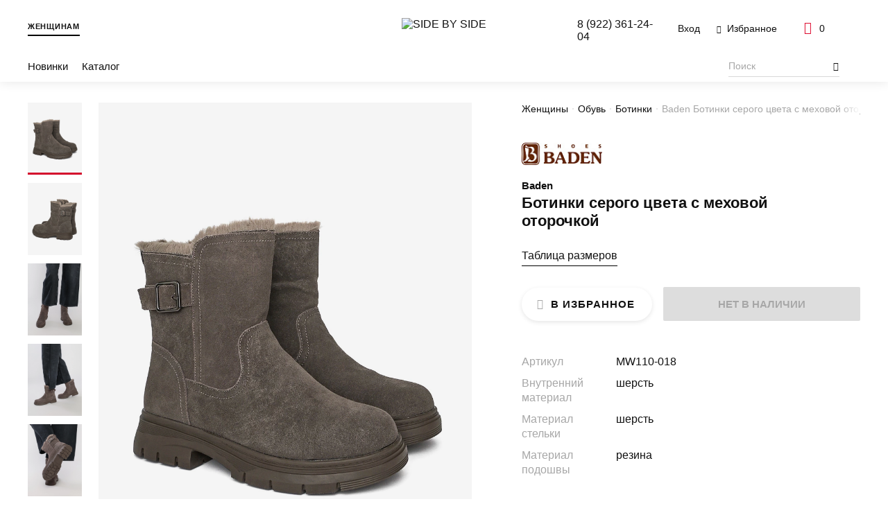

--- FILE ---
content_type: text/html; charset=UTF-8
request_url: https://s-by-s.ru/catalog/zhenshchiny/obuv/botinki/134_02008_baden/
body_size: 17027
content:
<!doctype html>
<html lang="ru">

<head>
    <meta http-equiv="Content-Type" content="text/html; charset=UTF-8" />
<meta name="keywords" content="..." />
<meta name="description" content="Ботинки серого цвета с меховой оторочкой от Baden. Совершайте покупки с Gut! Европейское качество, широкий ассортимент и выгодная бонусная программа." />
<script data-skip-moving="true">(function(w, d, n) {var cl = "bx-core";var ht = d.documentElement;var htc = ht ? ht.className : undefined;if (htc === undefined || htc.indexOf(cl) !== -1){return;}var ua = n.userAgent;if (/(iPad;)|(iPhone;)/i.test(ua)){cl += " bx-ios";}else if (/Windows/i.test(ua)){cl += ' bx-win';}else if (/Macintosh/i.test(ua)){cl += " bx-mac";}else if (/Linux/i.test(ua) && !/Android/i.test(ua)){cl += " bx-linux";}else if (/Android/i.test(ua)){cl += " bx-android";}cl += (/(ipad|iphone|android|mobile|touch)/i.test(ua) ? " bx-touch" : " bx-no-touch");cl += w.devicePixelRatio && w.devicePixelRatio >= 2? " bx-retina": " bx-no-retina";if (/AppleWebKit/.test(ua)){cl += " bx-chrome";}else if (/Opera/.test(ua)){cl += " bx-opera";}else if (/Firefox/.test(ua)){cl += " bx-firefox";}ht.className = htc ? htc + " " + cl : cl;})(window, document, navigator);</script>


<link href="/bitrix/css/podeli.bnpl/style.css?172653839638549" type="text/css"  rel="stylesheet" />
<link href="/bitrix/cache/css/s1/main/template_33b5952f499c70c76f2e3f7ae5c245ac/template_33b5952f499c70c76f2e3f7ae5c245ac_v1.css?1744361589183791" type="text/css"  data-template-style="true" rel="stylesheet" />







<meta http-equiv="x-ua-compatible" content="ie=edge">
<meta name="viewport" content="width=device-width, initial-scale=1">

<title>Ботинки серого цвета с меховой оторочкой от Baden | Интернет-магазин SIDE BY SIDE</title>

<meta name="theme-color" content="#9c2129">

<link rel="icon" type="image/png" href="/local/templates/.default/assets/favicon/favicon.png" sizes="16x16">
<link rel="icon" type="image/png" href="/local/templates/.default/assets/favicon/favicon-32.png" sizes="32x32">
<link rel="icon" type="image/png" href="/local/templates/.default/assets/favicon/favicon-64.png" sizes="64x64">

<link rel="apple-touch-icon" type="image/png" sizes="152x152"
      href="/local/templates/.default/assets/favicon/favicon-apple-152.png">
<link rel="apple-touch-icon" type="image/png" sizes="167x167"
      href="/local/templates/.default/assets/favicon/favicon-apple-167.png">
<link rel="apple-touch-icon" type="image/png" sizes="180x180"
      href="/local/templates/.default/assets/favicon/favicon-apple-180.png">

<link rel="icon" type="image/png" sizes="192x192" href="/local/templates/.default/assets/favicon/favicon-apple-192.png">

            <meta property="og:locale" content="ru_RU">
            <meta property="og:type" content="website">
            <meta property="og:url" content="https://s-by-s.ru/catalog/zhenshchiny/obuv/botinki/134_02008_baden/">
            <meta property="og:title" content="Ботинки серого цвета с меховой оторочкой от Baden">
            <meta property="og:description" content="Ботинки серого цвета с меховой оторочкой от Baden. Совершайте покупки с Gut! Европейское качество, широкий ассортимент и выгодная бонусная программа.">
            <meta property="og:image" content="https://s-by-s.ruhttps://gut-shoes.ru/upload/optimized/134-02008 Baden1.webp">
            <meta property="og:image:width" content="1200">
            <meta property="og:image:height" content="1200"></head>

<body itemscope itemtype="http://schema.org/WebPage">
<noscript><div><img src="https://mc.yandex.ru/watch/56688949" style="position:absolute; left:-9999px;" alt="" /></div></noscript>
<!--[if lte IE 9]>
<div class="b-browser-update">
    <h3>Ваш браузер устарел и&nbsp;не&nbsp;может отобразить этот сайт.</h3>
    <p>
        Современный браузер повысит скорость, безопасность и&nbsp;качество работы в&nbsp;интернете.
    </p>
    <p> Попробуйте <a href="https://www.google.ru/chrome/" target="_blank">Google Chrome</a>.
    </p>
</div>
<![endif]-->
<div id="notify">
  <notifications
    class="notifier mod-top"
    position="top center"
    width="100%"
    :max="3"
    group="top"
  >
  </notifications>
  <notifications
    class="notifier mod-top"
    position="top center"
    width="100%"
    :max="3"
    group="header"
  >
  </notifications>
</div><header class="header js-header" itemscope itemtype="https://schema.org/WPHeader">

    <div class="header__container">
        <div class="header__sex mod-no-sm">
    <a class="header__link mod-active" href="/woman-home/">Женщинам</a>
    </div>
        <a class="header__logo" href="/">
            <img src="/local/templates/.default/assets/img/logo.svg" alt="SIDE BY SIDE">
        </a>
        <div class="header-buttons">
            <button class="header-buttons__serach js-open-search mod-only-sm"><i class="i-search"></i></button>

                            <button class="header-buttons__account" data-popup="auth">
                    <i class="i-account mod-only-sm"></i>
                    <span class="header-buttons__text mod-no-sm">Вход</span>
                </button>
            
            <a href="/account/favorite/"
   class="header-buttons__favorites mod-no-sm"
   id="vue-fav-icon"
>
    <i class="i-favorites"></i>
    <span class="header-buttons__text">
        Избранное <template v-if="count">{{ count }}</template>
    </span>
</a>

<a href="/checkout/" id="vue-basket-icon">
    <button class="header-buttons__card mod-only-lg" data-popup="flow-cart">
        <i class="i-card"></i>
        <span class="header-buttons__text" v-text="count"></span>
    </button>
    <button class="header-buttons__card mod-no-lg">
        <i class="i-card"></i>
        <span class="header-buttons__text" v-text="count"></span>
    </button>
</a>

        </div>
        <nav class="header-menu" itemscope itemtype="http://schema.org/SiteNavigationElement">
            <button class="header-menu__button-sm mod-no-lg js-open-menu-sm">
                <i class="i-menu"></i>
                <span class="header-menu__text mod-no-sm">Меню</span>
            </button>
            <div class="header-menu__content js-menu-mobile" itemprop="about" itemscope itemtype="http://schema.org/ItemList">
                <button class="header-menu__close mod-no-lg js-close-menu-sm" type="button"><i class="i-notify-close"></i></button>
                <div class="header-menu__sm-sex mod-no-lg">
    <a href="/woman-home/" class="mod-active">Женщинам</a>
    </div>
                <ul class="header-menu__list mod-first">
                        <li class="header-menu__item js-menu-category ">
        <a class="header-menu__link js-menu-sub-link"
           itemprop="url"
           href="/new/">Новинки</a>
                    <div class="header-menu__dropdown js-menu-sub-item">
                <div class="header-menu__subtitle mod-no-lg">
                    <button class="header-menu__close js-close-menu-sm" type="button"><i class="i-notify-close"></i></button>
                    <button class="header-menu__close-subtitle js-close-submenu" type="button"><i class="i-arrow-simple"></i></button>
                    <p>Новинки</p>
                </div>
                <a class="header-menu__link-category mod-no-lg" href="/new/">Новинки</a>
                <div class="header-menu__wrapper">
                    <div class="header-menu__container">
                                                    <div class="header-menu__category">
                                <a href="/new/zhenshchiny/odezhda/"
                                   class="header-menu__title js-menu-sub-link">Каталог</a>

                                <div class="header-menu__level-3 js-menu-sub-item">
                                    <div class="header-menu__subtitle mod-no-lg">
                                        <button class="header-menu__close js-close-menu-sm" type="button"><i class="i-notify-close"></i></button>
                                        <button class="header-menu__close-subtitle js-close-submenu" type="button"><i class="i-arrow-simple"></i></button>
                                        <p>Каталог</p>
                                    </div>

                                    <a class="header-menu__link-category mod-no-lg"
                                       href="/new/zhenshchiny/odezhda/">Каталог</a>

                                                                            <ul itemprop="itemListElement" itemscope itemtype="http://schema.org/ItemList">
                                                                                            <li class="header-menu__subitem" itemprop="itemListElement">
                                                    <a class="header-menu__sublink"
                                                       itemprop="url"
                                                       href="/new/zhenshchiny/odezhda/bluzy_i_rubashki/">Блузы и рубашки</a>
                                                </li>
                                                                                            <li class="header-menu__subitem" itemprop="itemListElement">
                                                    <a class="header-menu__sublink"
                                                       itemprop="url"
                                                       href="/new/zhenshchiny/odezhda/bryuki/">Брюки</a>
                                                </li>
                                                                                            <li class="header-menu__subitem" itemprop="itemListElement">
                                                    <a class="header-menu__sublink"
                                                       itemprop="url"
                                                       href="/new/zhenshchiny/odezhda/dzhempery_i_kardigany/">Джемперы и кардиганы</a>
                                                </li>
                                                                                            <li class="header-menu__subitem" itemprop="itemListElement">
                                                    <a class="header-menu__sublink"
                                                       itemprop="url"
                                                       href="/new/zhenshchiny/odezhda/kurtki/">Куртки</a>
                                                </li>
                                                                                            <li class="header-menu__subitem" itemprop="itemListElement">
                                                    <a class="header-menu__sublink"
                                                       itemprop="url"
                                                       href="/new/zhenshchiny/odezhda/pidzhaki_i_zhakety/">Пиджаки и жакеты</a>
                                                </li>
                                                                                            <li class="header-menu__subitem" itemprop="itemListElement">
                                                    <a class="header-menu__sublink"
                                                       itemprop="url"
                                                       href="/new/zhenshchiny/odezhda/platya_i_sarafany/">Платья и сарафаны</a>
                                                </li>
                                                                                            <li class="header-menu__subitem" itemprop="itemListElement">
                                                    <a class="header-menu__sublink"
                                                       itemprop="url"
                                                       href="/new/zhenshchiny/odezhda/pukhoviki/">Пуховики</a>
                                                </li>
                                                                                            <li class="header-menu__subitem" itemprop="itemListElement">
                                                    <a class="header-menu__sublink"
                                                       itemprop="url"
                                                       href="/new/zhenshchiny/odezhda/tolstovki/">Толстовки</a>
                                                </li>
                                                                                            <li class="header-menu__subitem" itemprop="itemListElement">
                                                    <a class="header-menu__sublink"
                                                       itemprop="url"
                                                       href="/new/zhenshchiny/odezhda/topy_i_mayki/">Топы и майки</a>
                                                </li>
                                                                                            <li class="header-menu__subitem" itemprop="itemListElement">
                                                    <a class="header-menu__sublink"
                                                       itemprop="url"
                                                       href="/new/zhenshchiny/odezhda/futbolki/">Футболки</a>
                                                </li>
                                                                                            <li class="header-menu__subitem" itemprop="itemListElement">
                                                    <a class="header-menu__sublink"
                                                       itemprop="url"
                                                       href="/new/zhenshchiny/odezhda/yubki/">Юбки</a>
                                                </li>
                                                                                    </ul>
                                    
                                    <div class="header-menu__flex-grow mod-no-lg"></div>
                                    <a class="header-menu__phone mod-sub mod-no-lg" href="tel:89223612404">8&nbsp;(922)&nbsp;361-24-04</a>

                                </div>
                            </div>
                                            </div>
                </div>
                <div class="header-menu__flex-grow mod-no-lg"></div>
                <a class="header-menu__phone mod-sub mod-no-lg" href="tel:89223612404">8&nbsp;(922)&nbsp;361-24-04</a>
            </div>
            </li>
    <li class="header-menu__item js-menu-category">
        <a class="header-menu__link js-menu-sub-link"
           itemprop="url"
           href="/catalog/zhenshchiny/odezhda/">Каталог</a>
                    <div class="header-menu__dropdown js-menu-sub-item">
                <div class="header-menu__subtitle mod-no-lg">
                    <button class="header-menu__close js-close-menu-sm" type="button"><i class="i-notify-close"></i></button>
                    <button class="header-menu__close-subtitle js-close-submenu" type="button"><i class="i-arrow-simple"></i></button>
                    <p>Каталог</p>
                </div>
                <a class="header-menu__link-category mod-no-lg"
                   href="/catalog/zhenshchiny/odezhda/">Каталог</a>
                <div class="header-menu__wrapper">
                    <div class="header-menu__container">
                                                    <div class="header-menu__category mod-empty">
                                <a href="/catalog/zhenshchiny/odezhda/bluzy_i_rubashki/"
                                   class="header-menu__title">Блузы и рубашки</a>

                                <div class="header-menu__level-3 js-menu-sub-item">
                                    <div class="header-menu__subtitle mod-no-lg">
                                        <button class="header-menu__close js-close-menu-sm" type="button"><i class="i-notify-close"></i></button>
                                        <button class="header-menu__close-subtitle js-close-submenu" type="button"><i class="i-arrow-simple"></i></button>
                                        <p>Блузы и рубашки</p>
                                    </div>

                                    <a class="header-menu__link-category mod-no-lg"
                                       href="/catalog/zhenshchiny/odezhda/bluzy_i_rubashki/">Блузы и рубашки</a>

                                    
                                    <div class="header-menu__flex-grow mod-no-lg"></div>
                                    <a class="header-menu__phone mod-sub mod-no-lg" href="tel:89223612404">8&nbsp;(922)&nbsp;361-24-04</a>

                                </div>
                            </div>
                                                    <div class="header-menu__category mod-empty">
                                <a href="/catalog/zhenshchiny/odezhda/bryuki/"
                                   class="header-menu__title">Брюки</a>

                                <div class="header-menu__level-3 js-menu-sub-item">
                                    <div class="header-menu__subtitle mod-no-lg">
                                        <button class="header-menu__close js-close-menu-sm" type="button"><i class="i-notify-close"></i></button>
                                        <button class="header-menu__close-subtitle js-close-submenu" type="button"><i class="i-arrow-simple"></i></button>
                                        <p>Брюки</p>
                                    </div>

                                    <a class="header-menu__link-category mod-no-lg"
                                       href="/catalog/zhenshchiny/odezhda/bryuki/">Брюки</a>

                                    
                                    <div class="header-menu__flex-grow mod-no-lg"></div>
                                    <a class="header-menu__phone mod-sub mod-no-lg" href="tel:89223612404">8&nbsp;(922)&nbsp;361-24-04</a>

                                </div>
                            </div>
                                                    <div class="header-menu__category mod-empty">
                                <a href="/catalog/zhenshchiny/odezhda/dzhempery_i_kardigany/"
                                   class="header-menu__title">Джемперы и кардиганы</a>

                                <div class="header-menu__level-3 js-menu-sub-item">
                                    <div class="header-menu__subtitle mod-no-lg">
                                        <button class="header-menu__close js-close-menu-sm" type="button"><i class="i-notify-close"></i></button>
                                        <button class="header-menu__close-subtitle js-close-submenu" type="button"><i class="i-arrow-simple"></i></button>
                                        <p>Джемперы и кардиганы</p>
                                    </div>

                                    <a class="header-menu__link-category mod-no-lg"
                                       href="/catalog/zhenshchiny/odezhda/dzhempery_i_kardigany/">Джемперы и кардиганы</a>

                                    
                                    <div class="header-menu__flex-grow mod-no-lg"></div>
                                    <a class="header-menu__phone mod-sub mod-no-lg" href="tel:89223612404">8&nbsp;(922)&nbsp;361-24-04</a>

                                </div>
                            </div>
                                                    <div class="header-menu__category mod-empty">
                                <a href="/catalog/zhenshchiny/odezhda/kurtki/"
                                   class="header-menu__title">Куртки</a>

                                <div class="header-menu__level-3 js-menu-sub-item">
                                    <div class="header-menu__subtitle mod-no-lg">
                                        <button class="header-menu__close js-close-menu-sm" type="button"><i class="i-notify-close"></i></button>
                                        <button class="header-menu__close-subtitle js-close-submenu" type="button"><i class="i-arrow-simple"></i></button>
                                        <p>Куртки</p>
                                    </div>

                                    <a class="header-menu__link-category mod-no-lg"
                                       href="/catalog/zhenshchiny/odezhda/kurtki/">Куртки</a>

                                    
                                    <div class="header-menu__flex-grow mod-no-lg"></div>
                                    <a class="header-menu__phone mod-sub mod-no-lg" href="tel:89223612404">8&nbsp;(922)&nbsp;361-24-04</a>

                                </div>
                            </div>
                                                    <div class="header-menu__category mod-empty">
                                <a href="/catalog/zhenshchiny/odezhda/palto/"
                                   class="header-menu__title">Пальто</a>

                                <div class="header-menu__level-3 js-menu-sub-item">
                                    <div class="header-menu__subtitle mod-no-lg">
                                        <button class="header-menu__close js-close-menu-sm" type="button"><i class="i-notify-close"></i></button>
                                        <button class="header-menu__close-subtitle js-close-submenu" type="button"><i class="i-arrow-simple"></i></button>
                                        <p>Пальто</p>
                                    </div>

                                    <a class="header-menu__link-category mod-no-lg"
                                       href="/catalog/zhenshchiny/odezhda/palto/">Пальто</a>

                                    
                                    <div class="header-menu__flex-grow mod-no-lg"></div>
                                    <a class="header-menu__phone mod-sub mod-no-lg" href="tel:89223612404">8&nbsp;(922)&nbsp;361-24-04</a>

                                </div>
                            </div>
                                                    <div class="header-menu__category mod-empty">
                                <a href="/catalog/zhenshchiny/odezhda/pidzhaki_i_zhakety/"
                                   class="header-menu__title">Пиджаки и жакеты</a>

                                <div class="header-menu__level-3 js-menu-sub-item">
                                    <div class="header-menu__subtitle mod-no-lg">
                                        <button class="header-menu__close js-close-menu-sm" type="button"><i class="i-notify-close"></i></button>
                                        <button class="header-menu__close-subtitle js-close-submenu" type="button"><i class="i-arrow-simple"></i></button>
                                        <p>Пиджаки и жакеты</p>
                                    </div>

                                    <a class="header-menu__link-category mod-no-lg"
                                       href="/catalog/zhenshchiny/odezhda/pidzhaki_i_zhakety/">Пиджаки и жакеты</a>

                                    
                                    <div class="header-menu__flex-grow mod-no-lg"></div>
                                    <a class="header-menu__phone mod-sub mod-no-lg" href="tel:89223612404">8&nbsp;(922)&nbsp;361-24-04</a>

                                </div>
                            </div>
                                                    <div class="header-menu__category mod-empty">
                                <a href="/catalog/zhenshchiny/odezhda/platya_i_sarafany/"
                                   class="header-menu__title">Платья и сарафаны</a>

                                <div class="header-menu__level-3 js-menu-sub-item">
                                    <div class="header-menu__subtitle mod-no-lg">
                                        <button class="header-menu__close js-close-menu-sm" type="button"><i class="i-notify-close"></i></button>
                                        <button class="header-menu__close-subtitle js-close-submenu" type="button"><i class="i-arrow-simple"></i></button>
                                        <p>Платья и сарафаны</p>
                                    </div>

                                    <a class="header-menu__link-category mod-no-lg"
                                       href="/catalog/zhenshchiny/odezhda/platya_i_sarafany/">Платья и сарафаны</a>

                                    
                                    <div class="header-menu__flex-grow mod-no-lg"></div>
                                    <a class="header-menu__phone mod-sub mod-no-lg" href="tel:89223612404">8&nbsp;(922)&nbsp;361-24-04</a>

                                </div>
                            </div>
                                                    <div class="header-menu__category mod-empty">
                                <a href="/catalog/zhenshchiny/odezhda/pukhoviki/"
                                   class="header-menu__title">Пуховики</a>

                                <div class="header-menu__level-3 js-menu-sub-item">
                                    <div class="header-menu__subtitle mod-no-lg">
                                        <button class="header-menu__close js-close-menu-sm" type="button"><i class="i-notify-close"></i></button>
                                        <button class="header-menu__close-subtitle js-close-submenu" type="button"><i class="i-arrow-simple"></i></button>
                                        <p>Пуховики</p>
                                    </div>

                                    <a class="header-menu__link-category mod-no-lg"
                                       href="/catalog/zhenshchiny/odezhda/pukhoviki/">Пуховики</a>

                                    
                                    <div class="header-menu__flex-grow mod-no-lg"></div>
                                    <a class="header-menu__phone mod-sub mod-no-lg" href="tel:89223612404">8&nbsp;(922)&nbsp;361-24-04</a>

                                </div>
                            </div>
                                                    <div class="header-menu__category mod-empty">
                                <a href="/catalog/zhenshchiny/odezhda/tolstovki/"
                                   class="header-menu__title">Толстовки</a>

                                <div class="header-menu__level-3 js-menu-sub-item">
                                    <div class="header-menu__subtitle mod-no-lg">
                                        <button class="header-menu__close js-close-menu-sm" type="button"><i class="i-notify-close"></i></button>
                                        <button class="header-menu__close-subtitle js-close-submenu" type="button"><i class="i-arrow-simple"></i></button>
                                        <p>Толстовки</p>
                                    </div>

                                    <a class="header-menu__link-category mod-no-lg"
                                       href="/catalog/zhenshchiny/odezhda/tolstovki/">Толстовки</a>

                                    
                                    <div class="header-menu__flex-grow mod-no-lg"></div>
                                    <a class="header-menu__phone mod-sub mod-no-lg" href="tel:89223612404">8&nbsp;(922)&nbsp;361-24-04</a>

                                </div>
                            </div>
                                                    <div class="header-menu__category mod-empty">
                                <a href="/catalog/zhenshchiny/odezhda/topy_i_mayki/"
                                   class="header-menu__title">Топы и майки</a>

                                <div class="header-menu__level-3 js-menu-sub-item">
                                    <div class="header-menu__subtitle mod-no-lg">
                                        <button class="header-menu__close js-close-menu-sm" type="button"><i class="i-notify-close"></i></button>
                                        <button class="header-menu__close-subtitle js-close-submenu" type="button"><i class="i-arrow-simple"></i></button>
                                        <p>Топы и майки</p>
                                    </div>

                                    <a class="header-menu__link-category mod-no-lg"
                                       href="/catalog/zhenshchiny/odezhda/topy_i_mayki/">Топы и майки</a>

                                    
                                    <div class="header-menu__flex-grow mod-no-lg"></div>
                                    <a class="header-menu__phone mod-sub mod-no-lg" href="tel:89223612404">8&nbsp;(922)&nbsp;361-24-04</a>

                                </div>
                            </div>
                                                    <div class="header-menu__category mod-empty">
                                <a href="/catalog/zhenshchiny/odezhda/futbolki/"
                                   class="header-menu__title">Футболки</a>

                                <div class="header-menu__level-3 js-menu-sub-item">
                                    <div class="header-menu__subtitle mod-no-lg">
                                        <button class="header-menu__close js-close-menu-sm" type="button"><i class="i-notify-close"></i></button>
                                        <button class="header-menu__close-subtitle js-close-submenu" type="button"><i class="i-arrow-simple"></i></button>
                                        <p>Футболки</p>
                                    </div>

                                    <a class="header-menu__link-category mod-no-lg"
                                       href="/catalog/zhenshchiny/odezhda/futbolki/">Футболки</a>

                                    
                                    <div class="header-menu__flex-grow mod-no-lg"></div>
                                    <a class="header-menu__phone mod-sub mod-no-lg" href="tel:89223612404">8&nbsp;(922)&nbsp;361-24-04</a>

                                </div>
                            </div>
                                                    <div class="header-menu__category mod-empty">
                                <a href="/catalog/zhenshchiny/odezhda/yubki/"
                                   class="header-menu__title">Юбки</a>

                                <div class="header-menu__level-3 js-menu-sub-item">
                                    <div class="header-menu__subtitle mod-no-lg">
                                        <button class="header-menu__close js-close-menu-sm" type="button"><i class="i-notify-close"></i></button>
                                        <button class="header-menu__close-subtitle js-close-submenu" type="button"><i class="i-arrow-simple"></i></button>
                                        <p>Юбки</p>
                                    </div>

                                    <a class="header-menu__link-category mod-no-lg"
                                       href="/catalog/zhenshchiny/odezhda/yubki/">Юбки</a>

                                    
                                    <div class="header-menu__flex-grow mod-no-lg"></div>
                                    <a class="header-menu__phone mod-sub mod-no-lg" href="tel:89223612404">8&nbsp;(922)&nbsp;361-24-04</a>

                                </div>
                            </div>
                                            </div>
                </div>
                <div class="header-menu__flex-grow mod-no-lg"></div>
                <a class="header-menu__phone mod-sub mod-no-lg" href="tel:89223612404">8&nbsp;(922)&nbsp;361-24-04</a>
            </div>
            </li>
                </ul>
                <ul class="header-menu__list">
                                    </ul>

                <ul class="header-menu__list mod-no-lg">
                    <li class="header-menu__item">
                        <a class="header-menu__link" href="/account/favorite/"><i class="i-favorites"></i>Избранное</a>
                    </li>
                </ul>

                <a class="header-menu__phone mod-no-lg" href="tel:89223612404">8&nbsp;(922)&nbsp;361-24-04</a>
            </div>
            <div class="header-menu__background js-menu-background">
                <div class="header-menu__white"></div>
                <div class="header-menu__black"></div>
            </div>
        </nav>
        <div class="header__search js-header-search" data-show-sm="false">
    <input type="search" placeholder="Поиск" v-model="text" @keyup.enter="onGoToSearchPage" @input="onInputText"
           @blur="onBlur" @focus="onFocus">

    <button class="header__search-go mod-no-sm" type="button" @click="onGoToSearchPage">
        <i class="i-search" v-if="showIcon"></i>
    </button>


    <button type="button" class="header__search-close js-close-search mod-only-sm">
        <i class="i-notify-close"></i>
    </button>


    <button class="header__search-go mod-only-sm" type="button" @click="onGoToSearchPage"
            id="js-search-button" data-url="/catalog/">
        <i class="i-arrow-simple"></i>
    </button>


    <ul class="header-search" :data-show="!!(result.length && text.length)">
        <li class="header-search__item" v-for="item in result">
            <a class="header-search__link" :href="item.link" v-html="item.text"></a>
        </li>
    </ul>
</div>
        <div class="header__contacts mod-only-lg" itemscope itemtype="http://schema.org/Organization">
            <meta itemprop="name" content="SIDE BY SIDE">
            <a class="header__phone" href="tel:89223612404">8&nbsp;(922)&nbsp;361-24-04</a>
        </div>
    </div>
</header>
<main>
<div class="preloader js-preloader" data-show="false">
    <div class="preloader__temp">
        <img src="/local/templates/.default/assets/img/other/preloader-temp.svg" alt="preloader">
    </div>
</div>
<div class="item">

    <section class="item-about" id="vue-product-detail-about" itemscope itemtype="http://schema.org/Product">

        <nav class="breadcrumbs mod-item">
            <ul class="breadcrumbs__container" itemscope="" itemtype="http://schema.org/BreadcrumbList">
                                    <li itemprop="itemListElement" itemscope="" itemtype="http://schema.org/ListItem"
                        title="Женщины">
                        <a href="/catalog/zhenshchiny/" class="breadcrumbs__link" itemprop="item">
                            <span itemprop="name">Женщины</span>
                            <meta itemprop="position" content="0">
                        </a>
                    </li>
                                    <li itemprop="itemListElement" itemscope="" itemtype="http://schema.org/ListItem"
                        title="Обувь">
                        <a href="/catalog/zhenshchiny/obuv/" class="breadcrumbs__link" itemprop="item">
                            <span itemprop="name">Обувь</span>
                            <meta itemprop="position" content="1">
                        </a>
                    </li>
                                    <li itemprop="itemListElement" itemscope="" itemtype="http://schema.org/ListItem"
                        title="Ботинки">
                        <a href="/catalog/zhenshchiny/obuv/botinki/" class="breadcrumbs__link" itemprop="item">
                            <span itemprop="name">Ботинки</span>
                            <meta itemprop="position" content="2">
                        </a>
                    </li>
                                <li itemprop="itemListElement" itemscope="" itemtype="http://schema.org/ListItem"
                    title="Baden Ботинки серого цвета с меховой оторочкой">
                    <p class="breadcrumbs__current">
                        <span itemprop="name">Baden Ботинки серого цвета с меховой оторочкой</span>
                        <meta itemprop="position" content="3">
                    </p>
                </li>
            </ul>
        </nav>


        <div class="item-about__slider">
            <div class="item-about__container">
                <div class="item-about__slick js-item-slider">
                    <div class="item-about__img-container js-slider-item-image">
                        <img class="lazyload" itemprop="image"
                             data-src="https://gut-shoes.ru/upload/optimized/134-02008 Baden1.webp"
                             alt="Ботинки серого цвета с меховой оторочкой">
                    </div>
                                            <div class="item-about__img-container js-slider-item-image">
                            <img class="lazyload" data-src="https://gut-shoes.ru/upload/optimized/134-02008 Baden2.webp" alt="Ботинки серого цвета с меховой оторочкой">
                        </div>
                                            <div class="item-about__img-container js-slider-item-image">
                            <img class="lazyload" data-src="https://gut-shoes.ru/upload/optimized/134-02008 Baden3.webp" alt="Ботинки серого цвета с меховой оторочкой">
                        </div>
                                            <div class="item-about__img-container js-slider-item-image">
                            <img class="lazyload" data-src="https://gut-shoes.ru/upload/optimized/134-02008 Baden4.webp" alt="Ботинки серого цвета с меховой оторочкой">
                        </div>
                                            <div class="item-about__img-container js-slider-item-image">
                            <img class="lazyload" data-src="https://gut-shoes.ru/upload/optimized/134-02008 Baden5.webp" alt="Ботинки серого цвета с меховой оторочкой">
                        </div>
                                            <div class="item-about__img-container js-slider-item-image">
                            <img class="lazyload" data-src="https://gut-shoes.ru/upload/optimized/134-02008 Baden6.webp" alt="Ботинки серого цвета с меховой оторочкой">
                        </div>
                                            <div class="item-about__img-container js-slider-item-image">
                            <img class="lazyload" data-src="https://gut-shoes.ru/upload/optimized/134-02008 Baden7.webp" alt="Ботинки серого цвета с меховой оторочкой">
                        </div>
                                    </div>
            </div>

            <div class="item-about__dots js-slider-item-dots"></div>
            <div class="item-about__labels" id="vue-product-detail-labels">
                                            </div>
            <button @click="toggleFavorite"
                    class="item-about__fav mod-no-lg"
                    :class="{ 'mod-active': inFavorite }"
            ><i class="i-favorites"></i></button>
        </div>

        <div class="item-about__nav mod-only-lg">
            <div class="item-about__nav-wrapper">
                <button type="button"
                        class="item-about__nav-item js-slider-item-mini-image mod-active"
                        data-slide="0">
                    <img class="item-about__nav-image mod-only-lg lazyload" data-src="https://gut-shoes.ru/upload/optimized/134-02008 Baden1.webp">
                </button>
                                    <button type="button"
                            class="item-about__nav-item js-slider-item-mini-image"
                            data-slide="1">
                        <img class="item-about__nav-image mod-only-lg lazyload" data-src="https://gut-shoes.ru/upload/optimized/134-02008 Baden2.webp">
                    </button>
                                    <button type="button"
                            class="item-about__nav-item js-slider-item-mini-image"
                            data-slide="2">
                        <img class="item-about__nav-image mod-only-lg lazyload" data-src="https://gut-shoes.ru/upload/optimized/134-02008 Baden3.webp">
                    </button>
                                    <button type="button"
                            class="item-about__nav-item js-slider-item-mini-image"
                            data-slide="3">
                        <img class="item-about__nav-image mod-only-lg lazyload" data-src="https://gut-shoes.ru/upload/optimized/134-02008 Baden4.webp">
                    </button>
                                    <button type="button"
                            class="item-about__nav-item js-slider-item-mini-image"
                            data-slide="4">
                        <img class="item-about__nav-image mod-only-lg lazyload" data-src="https://gut-shoes.ru/upload/optimized/134-02008 Baden5.webp">
                    </button>
                                    <button type="button"
                            class="item-about__nav-item js-slider-item-mini-image"
                            data-slide="5">
                        <img class="item-about__nav-image mod-only-lg lazyload" data-src="https://gut-shoes.ru/upload/optimized/134-02008 Baden6.webp">
                    </button>
                                    <button type="button"
                            class="item-about__nav-item js-slider-item-mini-image"
                            data-slide="6">
                        <img class="item-about__nav-image mod-only-lg lazyload" data-src="https://gut-shoes.ru/upload/optimized/134-02008 Baden7.webp">
                    </button>
                            </div>
        </div>

        <div class="item-about__text">
                            <a href="/catalog/filter/brend-is-f6b256a0-b10e-11e4-ac12-5404a6d0ed21/apply/">
                    <img class="item-about__logo mod-only-lg lazyload" data-src="/upload/resize_cache/iblock/822/120_120_1/822914ba9772352e64039b45e9c73948.jpg" alt="Baden">
                </a>
                        <h2 class="item-about__brand" itemprop="brand">
                <a href="/catalog/filter/brend-is-f6b256a0-b10e-11e4-ac12-5404a6d0ed21/apply/">
                    Baden                </a>
            </h2>
            <h1 class="item-about__title" itemprop="name">Ботинки серого цвета с меховой оторочкой</h1>
            <meta itemprop="description" content="Серые ботинки с меховой оторочкой от Baden. Ремешок с декоративной пряжкой добавляет визуальный интерес к обуви. Функциональная боковая молния обеспечивает лёгкость при надевании и снятии пары. Шерсть внутри обеспечивает натуральную теплоизоляцию и комфорт.<br />
<br />
Детали:<br />
- округлый носок,<br />
- функциональная боковая молния,<br />
- ремешок с декоративной пряжкой,<br />
- вспомогательная петля на заднике,<br />
- меховая оторочка по канту,<br />
- съемная стелька.">
                        <div class="item-about__prices" id="vue-product-detail-price">
                                    <span class="item-about__price"> <i class="rub">a</i></span>
                            </div>
                        
            <div class="item-about__sizes">
                
                                    <button class="item-about__size-popup" data-popup="sizes">Таблица размеров</button>
                            </div>

            <div class="item-about__buttons">
                <button @click="toggleFavorite"
                        class="item-about__fav-button mod-only-lg button mod-second"
                        :class="{ 'mod-active': inFavorite }"
                ><i class="i-favorites"></i>В избранное</button>
                                <button disabled class="item-about__add-to-card button mod-first"
                ><span>Нет в наличии</span><span></span></button>
                            </div>

            <ul class="item-about__params">
                                    <li class="item-about__param">
                        <p class="item-about__param-title">Артикул</p>
                        <p class="item-about__param-val">MW110-018</p>
                    </li>
                                    <li class="item-about__param">
                        <p class="item-about__param-title">Внутренний материал</p>
                        <p class="item-about__param-val">шерсть</p>
                    </li>
                                    <li class="item-about__param">
                        <p class="item-about__param-title">Материал стельки</p>
                        <p class="item-about__param-val">шерсть</p>
                    </li>
                                    <li class="item-about__param">
                        <p class="item-about__param-title">Материал подошвы</p>
                        <p class="item-about__param-val">резина</p>
                    </li>
                            </ul>
        </div>

    </section>
    <section class="item-tabs">
        <div class="item-tabs__content js-tabs">
            <header class="item-tabs__labels mod-no-sm">
                                    <button class="item-tabs__label js-tabs-label"
                            type="button"
                            data-tab="description"
                            data-active="true"
                    >Описание</button>
                                    <button class="item-tabs__label js-tabs-label"
                            type="button"
                            data-tab="shops"
                            data-active="false"
                    >Наличие в магазинах</button>
                                    <button class="item-tabs__label js-tabs-label"
                            type="button"
                            data-tab="delivery"
                            data-active="false"
                    >Доставка</button>
                            </header>
            <div class="item-tabs__body">

                                    <button class="item-tabs__open mod-only-sm js-tabs-label"
                            type="button"
                            data-tab="description"
                            data-active="true"
                    >Описание<i class="i-arrow"></i>
                    </button>
                    <section class="item-tabs__tab js-tabs-content"
                             data-tabname="description"
                             data-active="true">
                                                    <div class="item-content item-tabs__content">
                                <div class="item-tabs__wrap">
                                    <p>Серые ботинки с меховой оторочкой от Baden. Ремешок с декоративной пряжкой добавляет визуальный интерес к обуви. Функциональная боковая молния обеспечивает лёгкость при надевании и снятии пары. Шерсть внутри обеспечивает натуральную теплоизоляцию и комфорт.<br />
<br />
Детали:<br />
- округлый носок,<br />
- функциональная боковая молния,<br />
- ремешок с декоративной пряжкой,<br />
- вспомогательная петля на заднике,<br />
- меховая оторочка по канту,<br />
- съемная стелька.</p>
                                </div>
                            </div>
                                            </section>
                                    <button class="item-tabs__open mod-only-sm js-tabs-label"
                            type="button"
                            data-tab="shops"
                            data-active="false"
                    >Наличие в магазинах<i class="i-arrow"></i>
                    </button>
                    <section class="item-tabs__tab js-tabs-content"
                             data-tabname="shops"
                             data-active="false">
                                                    <div class="item-tabs__shops item-tabs__content" id="vue-product-detail-shops">
                                <ul class="item-tabs__wrap">
                                                                    </ul>
                            </div>
                                            </section>
                                    <button class="item-tabs__open mod-only-sm js-tabs-label"
                            type="button"
                            data-tab="delivery"
                            data-active="false"
                    >Доставка<i class="i-arrow"></i>
                    </button>
                    <section class="item-tabs__tab js-tabs-content"
                             data-tabname="delivery"
                             data-active="false">
                                                    <div class="item-content item-tabs__content mod-delivery">
                                <div class="item-tabs__wrap">
                                    <p>Пермь — бесплатно</p>
                                    <p>Самовывоз</p>
                                    <p>Доставка в другие города</p>
                                    <p><a href="/service/delivery/" target="_blank">Подробнее</a></p>
                                </div>
                            </div>
                                            </section>
                            </div>
        </div>
                    <img class="item-tabs__image mod-only-lg lazyload" data-src="https://gut-shoes.ru/upload/optimized/134-02008 Baden1.webp">
            </section>
    


<script type="text/x-template" id="vue-product-detail-select-template">
    <div v-if="product.offers" class="item-about__select select js-select">
        <select v-model="product.selectedOfferId" name="size" class="mod-no-lg">
            <option v-for="offer in product.offers" :value="offer.id">Размер {{ offer.size }}</option>
        </select>
        <div class="select__pseudo mod-only-lg js-select-input" data-open="false">
            <span class="js-select-item">Размер {{ product.preselectedOffer.size }}</span>
        </div>
        <ul class="select__dropdown">
            <li v-for="offer in product.offers" class="select__item">
                <input v-model="product.selectedOfferId"
                       class="js-select-radio"
                       type="radio"
                       name="size-select"
                       :value="offer.id"
                       :id="'size-select-' + offer.id"
                       :data-title="'Размер ' + offer.size">
                <label :for="'size-select-' + offer.id">{{ offer.size }}</label>
            </li>
        </ul>
    </div>
</script>

<script type="text/x-template" id="vue-product-detail-price-template">
    <div v-if="price.discountPercent > 0" class="item-about__prices">
        <span class="item-about__price mod-new">{{ price.priceFormatted }} <i class="rub">a</i></span>
        <span class="item-about__price mod-old">{{ price.oldPriceFormatted }} <i class="rub">a</i></span>
    </div>
    <div v-else class="item-about__prices">
        <span class="item-about__price">{{ price.priceFormatted }} <i class="rub">a</i></span>
    </div>
</script>

<script type="text/x-template" id="vue-product-detail-labels-template">
    <div class="item-about__labels">
        <span v-for="label in product.labels" class="item-about__label">{{ label }}</span>
        <span v-if="price.discountPercent > 0" class="item-about__label mod-red">-{{ price.discountPercent }}%</span>
    </div>
</script>

<script type="text/x-template" id="vue-product-detail-look-template">
    <div class="item-looks__container">
        <div class="item-looks__image">
            <img class="lazyload" :data-src="look.imageSrc" :alt="look.name">
            <button @click="toggleFavorite"
                    class="item-looks__fav"
                    :class="{'mod-active': inFavorite}"
            ><i class="i-favorites"></i></button>
        </div>
        <div class="item-looks__products mod-slider js-item-look-slider">
            <div v-for="productGroup in look.productGroups" class="item-looks__slider">
                <look-product-mini v-for="product in productGroup"
                                   :product="product"
                                   :key="product.id"></look-product-mini>
            </div>
        </div>
        <div class="item-looks__products js-look-product mod-only-sm" data-open="false">
            <div v-for="productGroup in look.productGroups" class="item-looks__slider">
                <look-product-mini v-for="product in productGroup"
                                   :product="product"
                                   :key="product.id"></look-product-mini>
            </div>
        </div>
        <div class="item-looks__buttons">
            <button class="item-looks__more mod-only-sm js-item-look-show" type="button">Показать больше</button>
        </div>
    </div>
</script>

<div class="popup js-popup" data-popup="sizes" data-type="full">
    <div class="popup__container js-popup-container">


        <div class="sizes-popup">

            <p class="popup__title">
                Таблица размеров
                <button class="popup__close js-popup-close mod-only-sm">
                    <i class="i-notify-close"></i>
                </button>
            </p>
            <div class="size-table">
                <p class="size-table__subtitle">Размер обуви </p>
              <div class="size-table__scroll">
                <table>
                  <tbody>
                    <tr>
                      <td>Размер</td>
                      <td>34</td>
                      <td>34,5</td>
                      <td>35</td>
                      <td>35,5</td>
                      <td>36</td>
                      <td>36,5</td>
                      <td>37</td>
                      <td>37,5</td>
                      <td>38</td>
                      <td>38,5</td>
                      <td>39</td>
                      <td>39,5</td>
                      <td>40</td>
                      <td>40,5</td>
                      <td>41</td>
                      <td>42</td>
                    </tr>
                    <tr>
                      <td>Длина стопы(см)</td>
                      <td>21,5</td>
                      <td>21,7</td>
                      <td>22</td>
                      <td>22,5</td>
                      <td>23</td>
                      <td>23,5</td>
                      <td>24</td>
                      <td>24,2</td>
                      <td>24,5</td>
                      <td>24,7</td>
                      <td>25</td>
                      <td>25,5</td>
                      <td>26</td>
                      <td>26,2</td>
                      <td>26,5</td>
                      <td>27</td>
                    </tr>
                  </tbody>
                </table>
              </div>            </div>
        </div>

    </div>
    <button class="popup__close js-popup-close">
        <i class="i-popup-close mod-no-sm"></i>
        <i class="i-notify-close mod-only-sm"></i>
    </button>
</div>

<div class="popup js-popup" data-popup="zoom" data-type="full">
    <div class="popup__container js-popup-container">


        <div class="item-zoom">

            <button class="item-zoom__arrow-r b-slider__btn b-slider__btn-next mod-no-sm js-slider-zoom-next" type="button">
                <i class="i-slide-arrow"></i>
            </button>

            <button class="item-zoom__arrow-l b-slider__btn b-slider__btn-prev mod-no-sm js-slider-zoom-prev" type="button">
                <i class="i-slide-arrow"></i>
            </button>

            <div class="item-zoom__container js-item-zoom-slider">
                <div class="item-zoom__picture js-slider-item-image-zoom">
                    <img class="item-zoom__image"
                         src="https://gut-shoes.ru/upload/optimized/134-02008 Baden1.webp"
                         alt="Ботинки серого цвета с меховой оторочкой">
                </div>
                                    <div class="item-zoom__picture js-slider-item-image-zoom">
                        <img class="item-zoom__image"
                             src="https://gut-shoes.ru/upload/optimized/134-02008 Baden2.webp"
                             alt="Ботинки серого цвета с меховой оторочкой">
                    </div>
                                    <div class="item-zoom__picture js-slider-item-image-zoom">
                        <img class="item-zoom__image"
                             src="https://gut-shoes.ru/upload/optimized/134-02008 Baden3.webp"
                             alt="Ботинки серого цвета с меховой оторочкой">
                    </div>
                                    <div class="item-zoom__picture js-slider-item-image-zoom">
                        <img class="item-zoom__image"
                             src="https://gut-shoes.ru/upload/optimized/134-02008 Baden4.webp"
                             alt="Ботинки серого цвета с меховой оторочкой">
                    </div>
                                    <div class="item-zoom__picture js-slider-item-image-zoom">
                        <img class="item-zoom__image"
                             src="https://gut-shoes.ru/upload/optimized/134-02008 Baden5.webp"
                             alt="Ботинки серого цвета с меховой оторочкой">
                    </div>
                                    <div class="item-zoom__picture js-slider-item-image-zoom">
                        <img class="item-zoom__image"
                             src="https://gut-shoes.ru/upload/optimized/134-02008 Baden6.webp"
                             alt="Ботинки серого цвета с меховой оторочкой">
                    </div>
                                    <div class="item-zoom__picture js-slider-item-image-zoom">
                        <img class="item-zoom__image"
                             src="https://gut-shoes.ru/upload/optimized/134-02008 Baden7.webp"
                             alt="Ботинки серого цвета с меховой оторочкой">
                    </div>
                            </div>
        </div>

    </div>
    <button class="popup__close js-popup-close">
        <i class="i-popup-close mod-no-sm"></i>
        <i class="i-notify-close mod-only-sm"></i>
    </button>
</div>


<section class="item-slider">
    <script type="text/x-template" id="vue-look-product-mini-template">
    <div class="item-mini">
        <a class="item-mini__picture" :href="product.preselectedOffer.url">
            <img class="item-mini__image" :src="product.imageSrc" :alt="product.name">
        </a>
        <div class="item-mini__text">
            <button class="item-mini__fav"
                    :class="{'mod-active': inFavorite}"
                    @click="toggleFavorite"
                    type="button"><i class="i-favorites"></i></button>
            <a :href="product.preselectedOffer.url">
                <p class="item-mini__brand">{{ product.brand }}</p>
                <p class="item-mini__title">{{ product.name }}</p>
                <div v-if="price.discountPercent > 0" class="item-mini__prices">
                    <p class="item-mini__price mod-new">{{ price.priceFormatted }} <i class="rub">a</i></p>
                    <p class="item-mini__price mod-old">{{ price.oldPriceFormatted }} <i class="rub">a</i></p>
                </div>
                <div v-else class="item-mini__prices">
                    <p class="item-mini__price">{{ price.priceFormatted }} <i class="rub">a</i></p>
                </div>
                <ul class="item-mini__labels">
                    <p v-if="price.discountPercent > 0" class="item-mini__label mod-red">-{{ price.discountPercent }}%</p>
                    <p v-for="label in product.labels" class="item-mini__label">{{ label }}</p>
                </ul>
            </a>
        </div>
    </div>
</script>

</section>
</div>
<div class="go-back">
    <button class="button go-back__button js-go-back" type="button">Назад</button>
</div>
</main>

<footer class="footer" itemscope itemtype="https://schema.org/WPFooter">
    <div class="footer-icons">
    <ul class="footer-icons__list">
                    <li class="footer-icons__list-item" id="bx_3218110189_4189">
                <a href="/about/shops/"
                   class="footer-icons__item mod-shop">
                    <div class="footer-icons__image-container">
                        <img src="/upload/iblock/60f/60fae1fa4f2005818b85909742866f2c.svg"
                             class="footer-icons__image">
                    </div>
                    <p class="footer-icons__text">Покупки онлайн или в&nbsp;розничном магазине</p>
                </a>
            </li>
                    <li class="footer-icons__list-item" id="bx_3218110189_4190">
                <a href="/service/refund/"
                   class="footer-icons__item mod-warranty">
                    <div class="footer-icons__image-container">
                        <img src="/upload/iblock/014/014f2f742f46bbad6907a830e63afade.svg"
                             class="footer-icons__image">
                    </div>
                    <p class="footer-icons__text">90 дней гарантии</p>
                </a>
            </li>
                    <li class="footer-icons__list-item" id="bx_3218110189_4191">
                <a href="/client/guarantee/"
                   class="footer-icons__item mod-shield">
                    <div class="footer-icons__image-container">
                        <img src="/upload/iblock/8e1/8e1d24faf6e1cbf783ecdce803feb646.svg"
                             class="footer-icons__image">
                    </div>
                    <p class="footer-icons__text">Гарантия подлинности вещей</p>
                </a>
            </li>
                    <li class="footer-icons__list-item" id="bx_3218110189_4192">
                <a href="/service/fitting/"
                   class="footer-icons__item mod-dress">
                    <div class="footer-icons__image-container">
                        <img src="/upload/iblock/53d/53dc57c2ddd02f86603e4d28aaf46bb9.svg"
                             class="footer-icons__image">
                    </div>
                    <p class="footer-icons__text">Возможность примерки</p>
                </a>
            </li>
                    <li class="footer-icons__list-item" id="bx_3218110189_4193">
                <a href="/service/delivery/"
                   class="footer-icons__item mod-letter">
                    <div class="footer-icons__image-container">
                        <img src="/upload/iblock/34d/34d3570a2802e713cb2d6fc034778dc7.svg"
                             class="footer-icons__image">
                    </div>
                    <p class="footer-icons__text">Доставка по Перми бесплатно</p>
                </a>
            </li>
            </ul>
</div>
    <hr class="footer__hr">

    <div class="footer-info">
        <div class="footer-info__logo">
            <a href="/">
                <img src="/local/templates/.default/assets/img/logo.svg">
            </a>
        </div>
        <div class="footer-info__container">
            <div class="footer-info__links" itemscope itemtype="http://schema.org/Organization">
                <a class="footer-info__phone" href="tel:89223612404" itemprop="telephone">8&nbsp;(922)&nbsp;361-24-04</a>
<a class="footer-info__email" href="mailto:info@s-by-s.ru" itemprop="email">info@s-by-s.ru</a>
            </div>
            <form class="footer-subscribe js-footer-subscribe-form"
      @submit.prevent="onSubscribe"
      novalidate>
    <p class="footer-subscribe__title">Подписка на рассылку</p>
    <div class="footer-subscribe__input" v-if="showForm">
        <email-input
                :params="inputs.email"
                :required="true"
                :placeholder="'Введите ваш E-mail'"
                ref="subscribeEmail"
        ></email-input>
        <button class="footer-subscribe__send-button mod-no-sm button mod-grey-transparent" type="submit">Подписаться</button>
        <p class="footer-subscribe__rules mod-only-lg">
            Подписываясь, вы соглашаетесь с&nbsp;<a
                    href="/client/rules/"
                    target="_blank"
                    class="footer-subscribe__rules-link"
            >правилами обработки информации</a>
        </p>
    </div>

    <div class="footer-subscribe__sex"
         data-error="Выберите один из вариантов подписки"
         v-if="showForm"
         :class="{'mod-error': checkboxError}"
    >
        <ul class="footer-subscribe__sex-list">
            <li class="footer-subscribe__sex-item checkbox" :class="{'mod-error': checkboxError}">
                <input class=""
                       id="footer-subscribe-sex-women"
                       type="checkbox"
                       v-model="inputs.woman.checked"
                       @focus="onFocusCheckbox">
                <label class="footer-subscribe__sex-label" for="footer-subscribe-sex-women">Женщинам</label>
            </li>
                    </ul>
    </div>

    <button class="footer-subscribe__send-button mod-only-sm button mod-grey-transparent" type="submit" v-if="showForm">Подписаться</button>
    <p class="footer-subscribe__rules mod-no-lg" v-if="showForm">
        Подписываясь, вы соглашаетесь с&nbsp;<a
                href="/client/rules/"
                target="_blank"
                class="footer-subscribe__rules-link"
        >правилами обработки информации</a>
    </p>

    <p class="footer-subscribe__thanks" v-else="showForm">${ computedMessage }</p>
</form>
<div class="popup js-popup" data-popup="subscribe" data-type="">
    <div class="popup__container js-popup-container">


        <div class="subscribe">
            <form class="footer-subscribe subscribe__form js-subscribe-form" @submit.prevent="onSubscribe" novalidate>
                <p class="subscribe__title">Подписка на рассылку</p>
                <div class="subscribe__input" v-if="showForm">
                    <email-input :params="inputs.email" :required="true" :placeholder="'Введите ваш E-mail'" ref="subscribeEmail"></email-input>
                    <button class="subscribe__send-button button mod-first" type="submit">Подписаться</button>
                    <p class="subscribe__rules">
                        Подписываясь, вы соглашаетесь с&nbsp;<a
                                href="/client/rules/"
                                target="_blank"
                                class="footer-subscribe__rules-link">правилами обработки информации</a>
                    </p>
                </div>

                <div class="subscribe__sex"
                     data-error="Выберите один из вариантов подписки"
                     v-if="showForm"
                     :class="{'mod-error': checkboxError}"
                >
                    <ul class="subscribe__sex-list">
                        <li class="subscribe__sex-checkbox checkbox" :class="{'mod-error': checkboxError}">
                            <input class=""
                                   id="subscribe-sex-women"
                                   type="checkbox"
                                   v-model="inputs.woman.checked"
                                   @focus="onFocusCheckbox">
                            <label class="" for="subscribe-sex-women">Женщинам</label>
                        </li>
                                            </ul>
                </div>

                <p class="subscribe__thanks" v-else="showForm">${ computedMessage }</p>
            </form>
        </div>

    </div>
    <button class="popup__close js-popup-close">
        <i class="i-popup-close mod-no-sm"></i>
        <i class="i-notify-close mod-only-sm"></i>
    </button>
</div>
        </div>
    </div>
    <nav class="footer-menu" itemscope itemtype="http://schema.org/SiteNavigationElement">
        <ul class="footer-menu__categories" itemscope itemprop="about" itemtype="http://schema.org/ItemList">
            <li class="footer-menu__category" itemprop="itemListElement">
            <p class="footer-menu__category-title">О магазине</p>
            <ul class="footer-menu__items" itemscope itemprop="itemListElement" itemtype="http://schema.org/ItemList">
                                    <li class="footer-menu__item" itemprop="itemListElement">
                        <a href="/about/company/" class="footer-menu__item-link" itemprop="url">О компании</a>
                    </li>
                                    <li class="footer-menu__item" itemprop="itemListElement">
                        <a href="/about/shops/" class="footer-menu__item-link" itemprop="url">Адреса магазинов</a>
                    </li>
                                    <li class="footer-menu__item" itemprop="itemListElement">
                        <a href="/about/feedback/" class="footer-menu__item-link" itemprop="url">Контакты и обратная связь</a>
                    </li>
                            </ul>
        </li>
            <li class="footer-menu__category" itemprop="itemListElement">
            <p class="footer-menu__category-title">Клиентам</p>
            <ul class="footer-menu__items" itemscope itemprop="itemListElement" itemtype="http://schema.org/ItemList">
                                    <li class="footer-menu__item" itemprop="itemListElement">
                        <a href="/client/bonus/" class="footer-menu__item-link" itemprop="url">Бонусная программа</a>
                    </li>
                                    <li class="footer-menu__item" itemprop="itemListElement">
                        <a href="/client/guarantee/" class="footer-menu__item-link" itemprop="url">Гарантии подлинности</a>
                    </li>
                                    <li class="footer-menu__item" itemprop="itemListElement">
                        <a href="/client/offer/" class="footer-menu__item-link" itemprop="url">Договор оферты</a>
                    </li>
                                    <li class="footer-menu__item" itemprop="itemListElement">
                        <a href="/client/faq/" class="footer-menu__item-link" itemprop="url">Вопросы и ответы</a>
                    </li>
                                    <li class="footer-menu__item" itemprop="itemListElement">
                        <a href="/client/rules/" class="footer-menu__item-link" itemprop="url">Политика конфиденциальности</a>
                    </li>
                                    <li class="footer-menu__item" itemprop="itemListElement">
                        <a href="/client/terms/" class="footer-menu__item-link" itemprop="url">Условия продажи</a>
                    </li>
                                    <li class="footer-menu__item" itemprop="itemListElement">
                        <a href="/client/size/" class="footer-menu__item-link" itemprop="url">Таблица размеров</a>
                    </li>
                            </ul>
        </li>
            <li class="footer-menu__category" itemprop="itemListElement">
            <p class="footer-menu__category-title">Способы оплаты</p>
            <ul class="footer-menu__items" itemscope itemprop="itemListElement" itemtype="http://schema.org/ItemList">
                                    <li class="footer-menu__item" itemprop="itemListElement">
                        <a href="/pay/card/" class="footer-menu__item-link" itemprop="url">Банковская карта</a>
                    </li>
                                    <li class="footer-menu__item" itemprop="itemListElement">
                        <a href="/pay/cash/" class="footer-menu__item-link" itemprop="url">Наличными при получении заказа</a>
                    </li>
                                    <li class="footer-menu__item" itemprop="itemListElement">
                        <a href="/pay/parts/" class="footer-menu__item-link" itemprop="url">Плати частями</a>
                    </li>
                                    <li class="footer-menu__item" itemprop="itemListElement">
                        <a href="/pay/gift-card/" class="footer-menu__item-link" itemprop="url">Оплата подарочной картой</a>
                    </li>
                                    <li class="footer-menu__item" itemprop="itemListElement">
                        <a href="/pay/deferred/" class="footer-menu__item-link" itemprop="url">Рассрочка</a>
                    </li>
                            </ul>
        </li>
            <li class="footer-menu__category" itemprop="itemListElement">
            <p class="footer-menu__category-title">Сервис</p>
            <ul class="footer-menu__items" itemscope itemprop="itemListElement" itemtype="http://schema.org/ItemList">
                                    <li class="footer-menu__item" itemprop="itemListElement">
                        <a href="/service/delivery/" class="footer-menu__item-link" itemprop="url">Доставка</a>
                    </li>
                                    <li class="footer-menu__item" itemprop="itemListElement">
                        <a href="/service/pay/" class="footer-menu__item-link" itemprop="url">Оплата заказа</a>
                    </li>
                                    <li class="footer-menu__item" itemprop="itemListElement">
                        <a href="/service/fitting/" class="footer-menu__item-link" itemprop="url">Примерка</a>
                    </li>
                                    <li class="footer-menu__item" itemprop="itemListElement">
                        <a href="/service/refund/" class="footer-menu__item-link" itemprop="url">Возврат</a>
                    </li>
                            </ul>
        </li>
    </ul>
    </nav>
    <ul class="footer-logo">
            <li class="footer-logo__item" id="bx_651765591_4183">
            <a href="/pay/card/">
                <img src="/upload/iblock/da5/da5e61d5d18a48da60a33eac6605841e.svg"
                     class="footer-logo__image mod-sber"
                     alt="Сбербанк">
            </a>
        </li>
            <li class="footer-logo__item" id="bx_651765591_4185">
            <a href="/pay/credit/">
                <img src="/upload/iblock/5e8/5e8e09ec15dfd0d2c80b51559c7799a1.svg"
                     class="footer-logo__image mod-credit"
                     alt="Хоум Кредит">
            </a>
        </li>
            <li class="footer-logo__item" id="bx_651765591_4186">
            <a href="/pay/deferred/">
                <img src="/upload/iblock/84c/84cbbaf764dec9f0e975cedecb251b1c.svg"
                     class="footer-logo__image mod-halva"
                     alt="Халва">
            </a>
        </li>
    </ul>
<div class="footer-copyright">
    <div class="footer-copyright__container">
        <p class="footer-copyright__year">© «Сайд бай Сайд», 2020-2026. </p>
        <p class="footer-copyright__text"><a href="/client/rules/"
                                             target="_blank">Политика конфиденциальности</a></p>
        <p class="footer-copyright__site">Создание сайта —
            <a class="footer-copyright__link"
               href="https://oneway.studio/"
               target="_blank">Студия Oneway</a>
        </p>
    </div>
</div>
</footer>

<script type="text/x-template" id="vue-slider-product-template">
    <div class="slider-item">
        <a class="slider-item__link" :href="product.preselectedOffer?.url ?? product.url"></a>
        <div class="slider-item__flex">
            <div class="slider-item__preview">
                <div class="slider-item__img">
                    <img class="lazyload" :data-src="product.imageSrc" :alt="product.name">
                </div>
            </div>
            <div class="slider-item__badges">
                <template v-for="label in product.labels">
                    <div class="slider-item__badges-status">{{ label }}</div>
                </template>
                <div v-if="product.preselectedOffer && price?.discountPercent > 0" class="slider-item__badges-stock">
                    -{{ price?.discountPercent }}%
                </div>
            </div>
            <div class="slider-item__info">
                <div class="slider-item__description">
                    <div class="slider-item__description-group">
                        <p class="slider-item__description-brand">{{ product.brand }}</p>
                        <p class="slider-item__description-name">{{ product.name }}</p>
                    </div>
                    <div v-if="product.preselectedOffer && price?.discountPercent > 0" class="slider-item__description-group">
                        <p class="slider-item__description-old-price">{{ price?.oldPriceFormatted }} <i class="rub">a</i></p>
                        <p class="slider-item__description-new-price">{{ price?.priceFormatted }} <i class="rub">a</i></p>
                    </div>
                    <div v-else-if="product.preselectedOffer" class="slider-item__description-group">
                        <p class="slider-item__description-price">{{ price?.priceFormatted }} <i class="rub">a</i></p>
                    </div>
                </div>
                <div class="slider-item__sizes">
                    <p v-if="product?.offers?.length > 0">
                        <span class="b-item-card__sizes-title">Размеры: </span>
                        <span v-for="offer in product.offers" class="b-item-card__sizes-size">{{ offer.size }} </span>
                    </p>
                </div>
            </div>
        </div>
        <button @click="toggleFavorite"
                class="slider-item__fav"
                :class="{'mod-active': inFavorite}"
                type="button"><i class="i-favorites"></i></button>
    </div>
</script>

<div class="popup js-popup" data-popup="flow-cart" data-type="small">
    <div class="popup__container js-popup-container">


        <div class="flow-cart" id="vue-flow-cart">

            <p class="popup__title mod-only-sm">Товар добавлен в корзину</p>
            <button class="button mod-three mod-only-sm js-popup-close" type="button">Продолжить покупки</button>
            <a href="/checkout/" class="button mod-first mod-only-sm" type="button">Оформить заказ</a>


            <div class="flow-cart__header mod-no-sm js-item-popup-small-card">
                <div class="flow-cart__items" v-if="items.length">
                    <template v-for="item in items">
                        <card v-if="item.isGiftCard" :params="item" :key="item.id"></card>
                        <item v-else :params="item" :key="item.id"></item>
                    </template>
                </div>
                <div class="flow-cart__items mod-no-items" v-else>
                    <p>Ваша корзина пуста</p>
                </div>
            </div>
            <div class="flow-cart__footer" v-if="items.length">
                <div class="flow-cart__total mod-no-sm">
                    <span class="flow-cart__total-name">Всего</span>
                    <span class="flow-cart__total-value">${totalPrice} <i class="rub">a</i></span>
                </div>
                <a href="/checkout/" class="button mod-first mod-no-sm" type="button">Оформить заказ</a>
            </div>
            <div class="flow-cart__footer mod-no-items" v-else>
                <p>Начните выбирать в&nbsp;каталоге и&nbsp;заполните свою корзину.</p>
            </div>
        </div>

    </div>
    <button class="popup__close js-popup-close">
        <i class="i-popup-close mod-no-sm"></i>
        <i class="i-notify-close mod-only-sm"></i>
    </button>
</div>
<div class="popup js-popup" data-popup="auth" data-type="full">
    <div class="popup__container js-popup-container">


        <div class="auth account js-vue-auth">
            <div class="auth__tabs">
                <div class="auth__header" :data-show-forgot="showForgot">
                    <button class="auth__tab"
                            type="button"
                            :data-active="showAuth"
                            @click="toggleTabs"
                    >Вход
                    </button>
                    <button class="auth__tab"
                            type="button"
                            :data-active="!showAuth"
                            @click="toggleTabs"
                    >Регистрация
                    </button>
                </div>
                <div class="auth__title mod-only-sm" :data-show-forgot="showForgot">
                    <button class="auth__hide-forgot"
                            type="button"
                            @click="toggleForgot"
                    >
                        <i class="i-arrow-simple"></i>
                    </button>
                    <p>Сбросить пароль</p>
                </div>
            </div>
            <form class="form"
                  v-if="showAuth"
                  @submit.prevent="onAuth"
            >
                <div class="form__section auth__form" :data-show-forgot="showForgot">

                    <email-input
                        :params="auth.email"
                        :placeholder="'Введите ваш e-mail'"
                        :label="'Электронная почта'"
                        :required="true"
                        :error-message="'Введите электронную почту'"
                        ref="authEmail"
                    ></email-input>

                    <password-input
                        :params="auth.password"
                        :placeholder="'Введите ваш пароль'"
                        :label="'Пароль'"
                        :required="true"
                        :error-message="'Введите ваш пароль'"
                        ref="authPass"
                    ></password-input>

                </div>

                <div class="form__section auth__controls" :data-show-forgot="showForgot">
                    <button class="button mod-first mod-border"
                            type="submit"
                    >Войти
                    </button>
                    <button class="auth__forgot"
                            type="button"
                            @click="toggleForgot"
                    >Забыли пароль?
                    </button>
                </div>

                <template v-if="!forgotConfirm">
                    <form class="form__section auth__forgot-form"
                          :data-show-forgot="showForgot"
                          @submit.prevent="onRecoverPassword"
                    >
                        <email-input
                            :params="auth.forgotEmail"
                            :placeholder="'E-mail для восстановления'"
                            :required="true"
                            :error-message="'Введите электронную почту'"
                            ref="forgot"
                        ></email-input>

                        <button class="button mod-first auth__forgot-button"
                                type="submit"
                        >Восстановить пароль
                        </button>
                    </form>
                </template>
                <template v-else>
                    <div class="form__section" v-if="showForgot">
                        <p class="auth__text">Ссылка для восстановления пароля отправлена на&nbsp;ваш e-mail. Пожалуйста, проверьте почту.</p>
                    </div>
                </template>
            </form>
            <form class="form"
                  @submit.prevent="onRegistration"
                  v-else
                  autocomplete="off"
            >
                <input name="fake_email" class="mod-visually-hidden" type="text">
                <input name="fake_password" class="mod-visually-hidden" type="password">
                <div class="form__section">

                    <text-input
                        :params="reg.firstName"
                        :placeholder="'Введите ваше имя'"
                        :label="'Имя'"
                        :required="true"
                        :error-message="'Введите ваше имя'"
                        :autocomplete="'given-name'"
                        ref="regFirstName"
                    ></text-input>

                    <text-input
                        :params="reg.lastName"
                        :placeholder="'Введите вашу фамилию'"
                        :label="'Фамилия'"
                        :required="true"
                        :error-message="'Введите вашу фамилию'"
                        :autocomplete="'family-name'"
                        ref="regLastName"
                    ></text-input>

                </div>

                <div class="form__section">

                    <email-input
                        :params="reg.email"
                        :placeholder="'Введите ваш e-mail'"
                        :label="'Электронная почта'"
                        :required="true"
                        :autocomplete="'username'"
                        :error-message="'Введите электронную почту'"
                        ref="regEmail"
                    ></email-input>

                    <phone-input
                        :params="reg.phone"
                        :placeholder="'Введите ваш номер телефона'"
                        :label="'Телефон'"
                        :required="true"
                        :error-message="'Введите номер телефона'"
                        :autocomplete="'tel-national'"
                        ref="regPhone"
                    ></phone-input>

                </div>

                <div class="form__section">
                    <password-input
                        :params="reg.passOne"
                        :placeholder="'Введите ваш пароль'"
                        :label="'Пароль'"
                        :required="true"
                        :error-message="'Введите пароль'"
                        :autocomplete="'new-password'"
                        ref="regPassOne"
                    ></password-input>

                    <password-input
                        :params="reg.passTwo"
                        :placeholder="'Введите пароль еще раз'"
                        :label="'Пароль еще раз'"
                        :required="true"
                        :error-message="'Введите пароль'"
                        :autocomplete="'new-password'"
                        ref="regPassTwo"
                    ></password-input>
                </div>

                <div class="form__section auth-page__check-box">
                    <p class="checkout-total__subscribe">Подписка на рассылку:</p>
                    <div class="checkout-total__checkbox">
                        <ul class="checkout-delivery__checkbox">
                            <li class="checkbox" v-for="item in reg.subscribe">
                                <input type="checkbox" :id="item.id" v-model="item.checked">
                                <label :for="item.id" v-cloak>${item.name}</label>
                            </li>
                        </ul>
                    </div>
                    <rules-input
                        :params="reg.rules"
                        :text="'Я согласен с'"
                        :link-text="'правилами обработки информации'"
                        :required="true"
                        :error-text="'Необходимо ваше согласие'"
                        ref="rules"
                    ></rules-input>
                </div>
                <div class="form__section">
                    <button class="button mod-first auth__register mod-border"
                            type="submit"
                    >Зарегистрироваться
                    </button>
                </div>
            </form>
        </div>

    </div>
    <button class="popup__close js-popup-close">
        <i class="i-popup-close mod-no-sm"></i>
        <i class="i-notify-close mod-only-sm"></i>
    </button>
</div>
<script type="text/x-template" id="vue-template-input-text">
  <div class="form__row input">
    <label :for="params.id">${label}</label>
    <div class="input__container"
         :class="{'mod-with-text': focus, 'mod-error': params.error}"
         :data-error="errorMessage">
      <input type="text"
             :id="params.id"
             :name="params.name"
             :placeholder="placeholder"
             :disabled="disabled"
             :autocomplete="autocomplete"
             v-model="params.value"
             @focus="onFocus"
             @blur="onBlur">
    </div>
  </div>
</script><script type="text/x-template" id="vue-template-input-email">
  <div class="form__row input">
    <label :for="params.id">${label}</label>
    <div class="input__container"
         :class="{'mod-with-text': focus, 'mod-error': params.error}"
         :data-error="errorMessage">
      <input type="email"
             :id="params.id"
             :name="params.name"
             :placeholder="placeholder"
             :disabled="disabled"
             :autocomplete="autocomplete"
             v-model="params.value"
             @focus="onFocus"
             @blur="onBlur">
    </div>
  </div>
</script><script type="text/x-template" id="vue-template-input-password">
  <div class="form__row input">
    <label :for="params.id">${label}</label>
    <div class="input__container"
         :class="{'mod-with-text': focus, 'mod-error': params.error}"
         :data-error="errorMessage">
      <input type="password"
             :id="params.id"
             :name="params.name"
             :placeholder="placeholder"
             v-model="params.value"
             @focus="onFocus"
             @blur="onBlur">
    </div>
  </div>
</script><script type="text/x-template" id="vue-template-input-phone-simple">
  <div class="form__row input mod-tel">
    <label :for="params.id">${label}</label>
    <div class="input__container mod-phone"
         :class="{'mod-with-text': focus, 'mod-error': params.error}"
         :data-error="errorMessage">
      <v-select
        :options="countrySelect.options"
        :class="'multiselect-country'"
        :searchable="false"
        open-direction="bottom"
        v-model="countrySelect.selected"
        @select="onCountryChange"
      >
        <span slot="noResult">Ничего не найдено</span>
        <span slot="noOptions">Ничего не найдено</span>
        <template slot="singleLabel" slot-scope="props">
          <img class="option__image" :src="props.option.img" alt="No Man’s Sky">
          <span class="option__desc"><span class="option__title">${ props.option.title }</span></span>
        </template>
        <template slot="option" slot-scope="props">
          <img class="option__image" :src="props.option.img" alt="#">
          <div class="option__desc"><span class="option__title">${ props.option.title }</span></div>
        </template>
      </v-select>

      <masked-input type="tel"
                    ref="maskInput"
                    :id="params.idPhone"
                    :name="params.name"
                    :disabled="disabled"
                    :placeholder="placeholder"
                    :placeholderChar="countrySelect.selected.placeholderChar"
                    :mask="computedPhoneMask"
                    :autocomplete="autocomplete"
                    v-model="params.value"
                    @blur="onBlur"
                    @focus="onFocus">
      </masked-input>
    </div>
  </div>
</script><script type="text/x-template" id="vue-template-input-rules">
  <div class="form__field checkbox mod-account mod-rules" :class="{'mod-error': params.error}" :data-error="errorText">
    <input type="checkbox"
           :id="params.id"
           :name="params.name"
           :checked="params.checked"
           @click="onClick"
    >
    <label :for="params.id">
      ${text}&nbsp;<a class="form__link" href="/client/rules/" target="_blank">${linkText}</a>
    </label>
  </div>
</script>
<script type="text/x-template" id="vue-template-flowcart-item">
  <div class="flow-cart-item">
    <a class="flow-cart-item__picture" :href="params.link">
      <img class="flow-cart-item__image"
           :src="params.img"
           :alt="params.title">
      <div class="flow-cart-item__list" v-if="params.labels">
        <p class="flow-cart-item__label"
           v-for="label in params.labels"
           :class="{'mod-red': label.color === 'red'}"
        >${label.text}
        </p>
      </div>
    </a>
    <div class="flow-cart-item__text">
      <a class="flow-cart-item__header" :href="params.link">
        <p class="flow-cart-item__brand">${params.brand}</p>
        <p class="flow-cart-item__title">${params.title}</p>
      </a>
      <div class="flow-cart-item__props">
        <p class="flow-cart-item__param mod-size" v-if="params.size">Размер <span>${params.size}</span></p>
        <p class="flow-cart-item__param mod-color" v-if="params.color">Цвет <span>${params.color}</span></p>
        <p class="flow-cart-item__param mod-count">Количество <span>${params.count.cur}</span></p>
      </div>
      <p class="flow-cart-item__price">
        <template v-if="params.price.old">
          <span>${params.price.old}</span>
          <span>${params.price.cur} <i class="rub">a</i></span>
        </template>
        <template v-else>
          ${params.price.cur} <i class="rub">a</i>
        </template>
      </p>
      <div class="flow-cart-item__controls">

        <button class="flow-cart-item__button"
                type="button"
                @click="toggleFavorites"
        >
          <template v-if="!inFavorite">В избранное</template>
          <template v-else>Из избранного</template>
        </button>

        <button class="flow-cart-item__button"
                type="button"
                @click="delItem"
        >Удалить
        </button>

      </div>
    </div>
  </div>
</script><script type="text/x-template" id="vue-template-flowcart-card">
  <div class="flow-cart-item mod-card">
    <a class="flow-cart-item__picture" :href="params.link">
      <img class="flow-cart-item__image"
           :src="params.img"
           :alt="params.title">
    </a>
    <div class="flow-cart-item__text">
      <a class="flow-cart-item__header" :href="params.link">
        <p class="flow-cart-item__brand">${params.brand}</p>
        <p class="flow-cart-item__title" v-html="params.title"></p>
      </a>
      <div class="flow-cart-item__props">
        <p class="flow-cart-item__param mod-count">Количество <span>${params.count.cur}</span></p>
      </div>
      <p class="flow-cart-item__price">
        <template v-if="params.price.old">
          <span>${params.price.old}</span>
          <span>${params.price.cur} <i class="rub">a</i></span>
        </template>
        <template v-else>
          ${params.price.cur} <i class="rub">a</i>
        </template>
      </p>
      <div class="flow-cart-item__controls">

        <button class="flow-cart-item__button"
                type="button"
                @click="delItem"
        >Удалить
        </button>

      </div>
    </div>
  </div>
</script><div class="preloader mod-big js-preloader-big" data-show="false">
    <div class="preloader__temp">
        <img src="/local/templates/.default/assets/img/other/preloader-temp.svg" alt="preloader">
    </div>
</div>
<script>if(!window.BX)window.BX={};if(!window.BX.message)window.BX.message=function(mess){if(typeof mess==='object'){for(let i in mess) {BX.message[i]=mess[i];} return true;}};</script>
<script>(window.BX||top.BX).message({"JS_CORE_LOADING":"Загрузка...","JS_CORE_NO_DATA":"- Нет данных -","JS_CORE_WINDOW_CLOSE":"Закрыть","JS_CORE_WINDOW_EXPAND":"Развернуть","JS_CORE_WINDOW_NARROW":"Свернуть в окно","JS_CORE_WINDOW_SAVE":"Сохранить","JS_CORE_WINDOW_CANCEL":"Отменить","JS_CORE_WINDOW_CONTINUE":"Продолжить","JS_CORE_H":"ч","JS_CORE_M":"м","JS_CORE_S":"с","JSADM_AI_HIDE_EXTRA":"Скрыть лишние","JSADM_AI_ALL_NOTIF":"Показать все","JSADM_AUTH_REQ":"Требуется авторизация!","JS_CORE_WINDOW_AUTH":"Войти","JS_CORE_IMAGE_FULL":"Полный размер"});</script><script src="/bitrix/js/main/core/core.min.js?1733978438225181"></script><script>BX.Runtime.registerExtension({"name":"main.core","namespace":"BX","loaded":true});</script>
<script>BX.setJSList(["\/bitrix\/js\/main\/core\/core_ajax.js","\/bitrix\/js\/main\/core\/core_promise.js","\/bitrix\/js\/main\/polyfill\/promise\/js\/promise.js","\/bitrix\/js\/main\/loadext\/loadext.js","\/bitrix\/js\/main\/loadext\/extension.js","\/bitrix\/js\/main\/polyfill\/promise\/js\/promise.js","\/bitrix\/js\/main\/polyfill\/find\/js\/find.js","\/bitrix\/js\/main\/polyfill\/includes\/js\/includes.js","\/bitrix\/js\/main\/polyfill\/matches\/js\/matches.js","\/bitrix\/js\/ui\/polyfill\/closest\/js\/closest.js","\/bitrix\/js\/main\/polyfill\/fill\/main.polyfill.fill.js","\/bitrix\/js\/main\/polyfill\/find\/js\/find.js","\/bitrix\/js\/main\/polyfill\/matches\/js\/matches.js","\/bitrix\/js\/main\/polyfill\/core\/dist\/polyfill.bundle.js","\/bitrix\/js\/main\/core\/core.js","\/bitrix\/js\/main\/polyfill\/intersectionobserver\/js\/intersectionobserver.js","\/bitrix\/js\/main\/lazyload\/dist\/lazyload.bundle.js","\/bitrix\/js\/main\/polyfill\/core\/dist\/polyfill.bundle.js","\/bitrix\/js\/main\/parambag\/dist\/parambag.bundle.js"]);
</script>
<script>BX.Runtime.registerExtension({"name":"ow_common","namespace":"window","loaded":true});</script>
<script>BX.Runtime.registerExtension({"name":"vendor.vue","namespace":"window","loaded":true});</script>
<script>BX.Runtime.registerExtension({"name":"oneway.ServerAjaxResponse","namespace":"window","loaded":true});</script>
<script>BX.Runtime.registerExtension({"name":"oneway.common","namespace":"window","loaded":true});</script>
<script>BX.Runtime.registerExtension({"name":"vendor.vuex","namespace":"window","loaded":true});</script>
<script>BX.Runtime.registerExtension({"name":"oneway.store","namespace":"window","loaded":true});</script>
<script>BX.Runtime.registerExtension({"name":"oneway.api","namespace":"window","loaded":true});</script>
<script>BX.Runtime.registerExtension({"name":"vendor.jquery","namespace":"window","loaded":true});</script>
<script>BX.Runtime.registerExtension({"name":"vendor.jquery-zoom","namespace":"window","loaded":true});</script>
<script>BX.Runtime.registerExtension({"name":"vendor.slick","namespace":"window","loaded":true});</script>
<script>BX.Runtime.registerExtension({"name":"vendor.lazysizes","namespace":"window","loaded":true});</script>
<script>BX.Runtime.registerExtension({"name":"oneway.custom","namespace":"window","loaded":true});</script>
<script>BX.Runtime.registerExtension({"name":"oneway.bundle","namespace":"window","loaded":true});</script>
<script>BX.Runtime.registerExtension({"name":"podeli_bnpl_frontend","namespace":"window","loaded":true});</script>
<script>(window.BX||top.BX).message({"LANGUAGE_ID":"ru","FORMAT_DATE":"DD.MM.YYYY","FORMAT_DATETIME":"DD.MM.YYYY HH:MI:SS","COOKIE_PREFIX":"BITRIX_SM","SERVER_TZ_OFFSET":"10800","UTF_MODE":"Y","SITE_ID":"s1","SITE_DIR":"\/","USER_ID":"","SERVER_TIME":1769059609,"USER_TZ_OFFSET":0,"USER_TZ_AUTO":"Y","bitrix_sessid":"0796b2620cbad8ead3737afbc743f019"});</script><script src="/bitrix/js/oneway_common/common.min.js?17265383913835"></script>
<script src="/bitrix/js/podeli.bnpl/script.js?172653839398101"></script>
<script>BX.setJSList(["\/local\/templates\/.default\/scripts\/vendor\/vue.min.js","\/local\/templates\/.default\/scripts\/custom\/ServerAjaxResponse.js","\/local\/templates\/.default\/scripts\/custom\/common.js","\/local\/templates\/.default\/scripts\/vendor\/vuex.min.js","\/local\/templates\/.default\/scripts\/custom\/store.js","\/local\/templates\/.default\/scripts\/api.js","\/local\/templates\/.default\/scripts\/vendor\/jquery.min.3.4.1.js","\/local\/templates\/.default\/scripts\/vendor\/jquery.zoom.min.js","\/local\/templates\/.default\/scripts\/vendor\/slick.min.js","\/local\/templates\/.default\/scripts\/vendor\/lazysizes.min.js","\/local\/templates\/.default\/scripts\/custom\/custom.js","\/local\/templates\/.default\/scripts\/bundle.js"]);</script>
<script>BX.setCSSList(["\/local\/templates\/.default\/styles\/main.css","\/local\/templates\/main\/styles.css"]);</script>
<script>
					(function () {
						"use strict";

						var counter = function ()
						{
							var cookie = (function (name) {
								var parts = ("; " + document.cookie).split("; " + name + "=");
								if (parts.length == 2) {
									try {return JSON.parse(decodeURIComponent(parts.pop().split(";").shift()));}
									catch (e) {}
								}
							})("BITRIX_CONVERSION_CONTEXT_s1");

							if (cookie && cookie.EXPIRE >= BX.message("SERVER_TIME"))
								return;

							var request = new XMLHttpRequest();
							request.open("POST", "/bitrix/tools/conversion/ajax_counter.php", true);
							request.setRequestHeader("Content-type", "application/x-www-form-urlencoded");
							request.send(
								"SITE_ID="+encodeURIComponent("s1")+
								"&sessid="+encodeURIComponent(BX.bitrix_sessid())+
								"&HTTP_REFERER="+encodeURIComponent(document.referrer)
							);
						};

						if (window.frameRequestStart === true)
							BX.addCustomEvent("onFrameDataReceived", counter);
						else
							BX.ready(counter);
					})();
				</script>



<script  src="/bitrix/cache/js/s1/main/template_09ae3214bb3c961feac34cf95c7884ee/template_09ae3214bb3c961feac34cf95c7884ee_v1.js?17443615891289831"></script>

<script type="text/javascript" >
    (function(m,e,t,r,i,k,a){m[i]=m[i]||function(){(m[i].a=m[i].a||[]).push(arguments)};
        m[i].l=1*new Date();k=e.createElement(t),a=e.getElementsByTagName(t)[0],k.async=1,k.src=r,a.parentNode.insertBefore(k,a)})
    (window, document, "script", "https://mc.yandex.ru/metrika/tag.js", "ym");

    ym(56688949, "init", {
        clickmap:true,
        trackLinks:true,
        accurateTrackBounce:true
    });
</script>
<script async src="https://www.googletagmanager.com/gtag/js?id=UA-154669680-1"></script>
<script>
    window.dataLayer = window.dataLayer || [];
    function gtag(){dataLayer.push(arguments);}
    gtag('js', new Date());

    gtag('config', 'UA-154669680-1');
</script>
<script>
    document.addEventListener('DOMContentLoaded', function () {
        new Vue({
            el: '#vue-fav-icon',
            computed: {
                count: function () {
                    var favCount = window.store.getters.getFavoriteCount;
                    if (favCount > 99) {
                        favCount = '99+';
                    }
                    return favCount;
                }
            }
        });
    });
</script>
<script>
    document.addEventListener('DOMContentLoaded', function () {
        new Vue({
            el: '#vue-basket-icon',
            computed: {
                count: function () {
                    var basketCount = window.store.getters.getBasketCount;
                    if (basketCount > 99) {
                        basketCount = '99+';
                    }
                    return basketCount;
                }
            }
        });

        window.flowCart = new Vue({
            computed: {
                items: function () {
                    return store.getters.getSmallBasket;
                },
                totalPrice: function () {
                    return store.getters.getBasketPrice;
                }
            }
        });
    });
</script>
<script>
    document.addEventListener('DOMContentLoaded', function () {
        window.vueProductDetail = new Vue({
            el: '#vue-product-detail-about',
            data: {
                product: {'id':'1002891','original_name':'134-02008 Baden','name':'Ботинки серого цвета с меховой оторочкой','url':'/catalog/zhenshchiny/obuv/botinki/134_02008_baden/','imageId':'','brand':'Baden','color':'','labels':[]},
            },
            mixins: [OW.vueMixins.product],
        });

        vueProductDetail.$watch('product.selectedOfferId', function (id) {
            history.replaceState(null, null, BX.util.add_url_param(window.location.href, {
                offerId: id,
            }));
        });

        new Vue({
            el: '#vue-product-detail-select',
            template: '#vue-product-detail-select-template',
            data: {product: vueProductDetail.product},
            mixins: [OW.vueMixins.product],
        });

        new Vue({
            el: '#vue-product-detail-price',
            template: '#vue-product-detail-price-template',
            data: {product: vueProductDetail.product},
            mixins: [OW.vueMixins.product],
        });

        new Vue({
            el: '#vue-product-detail-labels',
            template: '#vue-product-detail-labels-template',
            data: {product: vueProductDetail.product},
            mixins: [OW.vueMixins.product],
        });

        
        BX.ajax({
            'url': '/bitrix/components/bitrix/catalog.element/ajax.php',
            'method': 'POST',
            'data': {
                AJAX: 'Y',
                SITE_ID: 's1',
                PRODUCT_ID: 1002891,
                PARENT_ID: 0
            },
        });
    });
</script>

<script>
    OW.namespace('OW.vueMixins');

    OW.vueMixins.favorite = {
        computed: {
            inFavorite: function () {
                return window.store.getters.inFavorite(this.productsIds);
            },
        },
        methods: {
            toggleFavorite: function () {
                var self = this;
                var inFavorite = this.inFavorite;

                window.store.dispatch({
                    type:        this.inFavorite ? 'removeFromFavorite' : 'addToFavorite',
                    productsIds: this.productsIds,
                })
                    .then(function(response) {
                        if (response && response.isSuccess()) {
                            self.$emit(inFavorite ? 'removeFromFavorite' : 'addToFavorite');
                        }
                    });
            },
        }
    };
</script>
<script>
    OW.namespace('OW.vueMixins');

    OW.vueMixins.product = {
        mixins: [OW.vueMixins.favorite],
        computed: {
            productsIds: function () {
                return [this.product.id];
            },
            selectedOffer: function () {
                if (typeof this.product.offers == 'object') {
                    var self = this;
                    return this.product.offers.find(function(offer) {
                        return offer.id == self.product.selectedOfferId;
                    });
                }
            },
            price: function () {
                return this.selectedOffer.price;
            },
        },
        methods: {
            addToBasket: function (event) {
                window.store.dispatch({
                    type: 'addToBasket',
                    offerId: this.selectedOffer.id,
                    node: event.target,
                });
            },
        }
    };
</script>
<script>
    OW.namespace('OW.vueComponents');

    OW.vueComponents.lookProductMini = {
        template: '#vue-look-product-mini-template',
        props: ['product'],
        mixins: [OW.vueMixins.product],
    };

    Vue.component('look-product-mini', OW.vueComponents.lookProductMini);
</script>
<script>
    document.addEventListener('DOMContentLoaded', function () {
        var getCurrentTimestamp = function () {
            return Math.floor(Date.now() / 1000 | 0);
        };

        /**
         * Имя куки, в котором указывается таймстамп когда в следующий раз следует показывать попап.
         */
        var cookieName = 'showSubscrPopupDelay';
        /**
         * Время, через которое нужно показать попап
         */
        var firstTimeShowDelay = 60; // 1 min
        /**
         * Время повторного показа попапа
         */
        var repeatedShowDelay = 60 * 60 * 24 * 7; // 1 week
        /**
         * Нужно ли показывать попап для текущего пользователя
         */
        var shouldShowPopup = true;


        var showPopupNextTimeTimestamp = BX.getCookie(cookieName);

        // устанавливаем куки при первом заходе на сайт
        if (!showPopupNextTimeTimestamp) {
            showPopupNextTimeTimestamp = getCurrentTimestamp() + firstTimeShowDelay;
            BX.setCookie(cookieName, showPopupNextTimeTimestamp, {
                path: '/'
            });
        }

        setTimeout(function () {
            if (shouldShowPopup && window.screen.width > 768) {
                window.popups.open('subscribe');
                BX.setCookie(cookieName, getCurrentTimestamp() + repeatedShowDelay, {
                    path: '/'
                });
            }
        }, (showPopupNextTimeTimestamp - getCurrentTimestamp()) * 1000);
    });
</script>
<script>
    OW.namespace('OW.vueComponents');

    OW.vueComponents.SliderProduct = Vue.extend({
        template: '#vue-slider-product-template',
        props: ['product'],
        mixins: [OW.vueMixins.product],
    });

    Vue.component('slider-product', OW.vueComponents.SliderProduct);
</script>
</body>

</html>
